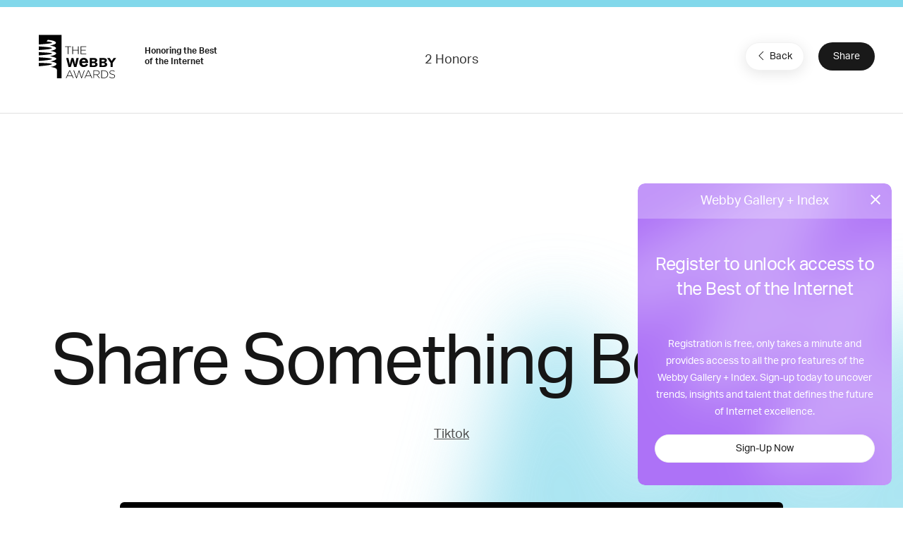

--- FILE ---
content_type: text/html; charset=utf-8
request_url: https://www.google.com/recaptcha/api2/anchor?ar=1&k=6LcC5f8qAAAAAN7E3g2z0N_EoPq3Vri8uXzTmFiO&co=aHR0cHM6Ly93aW5uZXJzLndlYmJ5YXdhcmRzLmNvbTo0NDM.&hl=en&v=PoyoqOPhxBO7pBk68S4YbpHZ&size=invisible&anchor-ms=20000&execute-ms=30000&cb=a45o1sdiachg
body_size: 48915
content:
<!DOCTYPE HTML><html dir="ltr" lang="en"><head><meta http-equiv="Content-Type" content="text/html; charset=UTF-8">
<meta http-equiv="X-UA-Compatible" content="IE=edge">
<title>reCAPTCHA</title>
<style type="text/css">
/* cyrillic-ext */
@font-face {
  font-family: 'Roboto';
  font-style: normal;
  font-weight: 400;
  font-stretch: 100%;
  src: url(//fonts.gstatic.com/s/roboto/v48/KFO7CnqEu92Fr1ME7kSn66aGLdTylUAMa3GUBHMdazTgWw.woff2) format('woff2');
  unicode-range: U+0460-052F, U+1C80-1C8A, U+20B4, U+2DE0-2DFF, U+A640-A69F, U+FE2E-FE2F;
}
/* cyrillic */
@font-face {
  font-family: 'Roboto';
  font-style: normal;
  font-weight: 400;
  font-stretch: 100%;
  src: url(//fonts.gstatic.com/s/roboto/v48/KFO7CnqEu92Fr1ME7kSn66aGLdTylUAMa3iUBHMdazTgWw.woff2) format('woff2');
  unicode-range: U+0301, U+0400-045F, U+0490-0491, U+04B0-04B1, U+2116;
}
/* greek-ext */
@font-face {
  font-family: 'Roboto';
  font-style: normal;
  font-weight: 400;
  font-stretch: 100%;
  src: url(//fonts.gstatic.com/s/roboto/v48/KFO7CnqEu92Fr1ME7kSn66aGLdTylUAMa3CUBHMdazTgWw.woff2) format('woff2');
  unicode-range: U+1F00-1FFF;
}
/* greek */
@font-face {
  font-family: 'Roboto';
  font-style: normal;
  font-weight: 400;
  font-stretch: 100%;
  src: url(//fonts.gstatic.com/s/roboto/v48/KFO7CnqEu92Fr1ME7kSn66aGLdTylUAMa3-UBHMdazTgWw.woff2) format('woff2');
  unicode-range: U+0370-0377, U+037A-037F, U+0384-038A, U+038C, U+038E-03A1, U+03A3-03FF;
}
/* math */
@font-face {
  font-family: 'Roboto';
  font-style: normal;
  font-weight: 400;
  font-stretch: 100%;
  src: url(//fonts.gstatic.com/s/roboto/v48/KFO7CnqEu92Fr1ME7kSn66aGLdTylUAMawCUBHMdazTgWw.woff2) format('woff2');
  unicode-range: U+0302-0303, U+0305, U+0307-0308, U+0310, U+0312, U+0315, U+031A, U+0326-0327, U+032C, U+032F-0330, U+0332-0333, U+0338, U+033A, U+0346, U+034D, U+0391-03A1, U+03A3-03A9, U+03B1-03C9, U+03D1, U+03D5-03D6, U+03F0-03F1, U+03F4-03F5, U+2016-2017, U+2034-2038, U+203C, U+2040, U+2043, U+2047, U+2050, U+2057, U+205F, U+2070-2071, U+2074-208E, U+2090-209C, U+20D0-20DC, U+20E1, U+20E5-20EF, U+2100-2112, U+2114-2115, U+2117-2121, U+2123-214F, U+2190, U+2192, U+2194-21AE, U+21B0-21E5, U+21F1-21F2, U+21F4-2211, U+2213-2214, U+2216-22FF, U+2308-230B, U+2310, U+2319, U+231C-2321, U+2336-237A, U+237C, U+2395, U+239B-23B7, U+23D0, U+23DC-23E1, U+2474-2475, U+25AF, U+25B3, U+25B7, U+25BD, U+25C1, U+25CA, U+25CC, U+25FB, U+266D-266F, U+27C0-27FF, U+2900-2AFF, U+2B0E-2B11, U+2B30-2B4C, U+2BFE, U+3030, U+FF5B, U+FF5D, U+1D400-1D7FF, U+1EE00-1EEFF;
}
/* symbols */
@font-face {
  font-family: 'Roboto';
  font-style: normal;
  font-weight: 400;
  font-stretch: 100%;
  src: url(//fonts.gstatic.com/s/roboto/v48/KFO7CnqEu92Fr1ME7kSn66aGLdTylUAMaxKUBHMdazTgWw.woff2) format('woff2');
  unicode-range: U+0001-000C, U+000E-001F, U+007F-009F, U+20DD-20E0, U+20E2-20E4, U+2150-218F, U+2190, U+2192, U+2194-2199, U+21AF, U+21E6-21F0, U+21F3, U+2218-2219, U+2299, U+22C4-22C6, U+2300-243F, U+2440-244A, U+2460-24FF, U+25A0-27BF, U+2800-28FF, U+2921-2922, U+2981, U+29BF, U+29EB, U+2B00-2BFF, U+4DC0-4DFF, U+FFF9-FFFB, U+10140-1018E, U+10190-1019C, U+101A0, U+101D0-101FD, U+102E0-102FB, U+10E60-10E7E, U+1D2C0-1D2D3, U+1D2E0-1D37F, U+1F000-1F0FF, U+1F100-1F1AD, U+1F1E6-1F1FF, U+1F30D-1F30F, U+1F315, U+1F31C, U+1F31E, U+1F320-1F32C, U+1F336, U+1F378, U+1F37D, U+1F382, U+1F393-1F39F, U+1F3A7-1F3A8, U+1F3AC-1F3AF, U+1F3C2, U+1F3C4-1F3C6, U+1F3CA-1F3CE, U+1F3D4-1F3E0, U+1F3ED, U+1F3F1-1F3F3, U+1F3F5-1F3F7, U+1F408, U+1F415, U+1F41F, U+1F426, U+1F43F, U+1F441-1F442, U+1F444, U+1F446-1F449, U+1F44C-1F44E, U+1F453, U+1F46A, U+1F47D, U+1F4A3, U+1F4B0, U+1F4B3, U+1F4B9, U+1F4BB, U+1F4BF, U+1F4C8-1F4CB, U+1F4D6, U+1F4DA, U+1F4DF, U+1F4E3-1F4E6, U+1F4EA-1F4ED, U+1F4F7, U+1F4F9-1F4FB, U+1F4FD-1F4FE, U+1F503, U+1F507-1F50B, U+1F50D, U+1F512-1F513, U+1F53E-1F54A, U+1F54F-1F5FA, U+1F610, U+1F650-1F67F, U+1F687, U+1F68D, U+1F691, U+1F694, U+1F698, U+1F6AD, U+1F6B2, U+1F6B9-1F6BA, U+1F6BC, U+1F6C6-1F6CF, U+1F6D3-1F6D7, U+1F6E0-1F6EA, U+1F6F0-1F6F3, U+1F6F7-1F6FC, U+1F700-1F7FF, U+1F800-1F80B, U+1F810-1F847, U+1F850-1F859, U+1F860-1F887, U+1F890-1F8AD, U+1F8B0-1F8BB, U+1F8C0-1F8C1, U+1F900-1F90B, U+1F93B, U+1F946, U+1F984, U+1F996, U+1F9E9, U+1FA00-1FA6F, U+1FA70-1FA7C, U+1FA80-1FA89, U+1FA8F-1FAC6, U+1FACE-1FADC, U+1FADF-1FAE9, U+1FAF0-1FAF8, U+1FB00-1FBFF;
}
/* vietnamese */
@font-face {
  font-family: 'Roboto';
  font-style: normal;
  font-weight: 400;
  font-stretch: 100%;
  src: url(//fonts.gstatic.com/s/roboto/v48/KFO7CnqEu92Fr1ME7kSn66aGLdTylUAMa3OUBHMdazTgWw.woff2) format('woff2');
  unicode-range: U+0102-0103, U+0110-0111, U+0128-0129, U+0168-0169, U+01A0-01A1, U+01AF-01B0, U+0300-0301, U+0303-0304, U+0308-0309, U+0323, U+0329, U+1EA0-1EF9, U+20AB;
}
/* latin-ext */
@font-face {
  font-family: 'Roboto';
  font-style: normal;
  font-weight: 400;
  font-stretch: 100%;
  src: url(//fonts.gstatic.com/s/roboto/v48/KFO7CnqEu92Fr1ME7kSn66aGLdTylUAMa3KUBHMdazTgWw.woff2) format('woff2');
  unicode-range: U+0100-02BA, U+02BD-02C5, U+02C7-02CC, U+02CE-02D7, U+02DD-02FF, U+0304, U+0308, U+0329, U+1D00-1DBF, U+1E00-1E9F, U+1EF2-1EFF, U+2020, U+20A0-20AB, U+20AD-20C0, U+2113, U+2C60-2C7F, U+A720-A7FF;
}
/* latin */
@font-face {
  font-family: 'Roboto';
  font-style: normal;
  font-weight: 400;
  font-stretch: 100%;
  src: url(//fonts.gstatic.com/s/roboto/v48/KFO7CnqEu92Fr1ME7kSn66aGLdTylUAMa3yUBHMdazQ.woff2) format('woff2');
  unicode-range: U+0000-00FF, U+0131, U+0152-0153, U+02BB-02BC, U+02C6, U+02DA, U+02DC, U+0304, U+0308, U+0329, U+2000-206F, U+20AC, U+2122, U+2191, U+2193, U+2212, U+2215, U+FEFF, U+FFFD;
}
/* cyrillic-ext */
@font-face {
  font-family: 'Roboto';
  font-style: normal;
  font-weight: 500;
  font-stretch: 100%;
  src: url(//fonts.gstatic.com/s/roboto/v48/KFO7CnqEu92Fr1ME7kSn66aGLdTylUAMa3GUBHMdazTgWw.woff2) format('woff2');
  unicode-range: U+0460-052F, U+1C80-1C8A, U+20B4, U+2DE0-2DFF, U+A640-A69F, U+FE2E-FE2F;
}
/* cyrillic */
@font-face {
  font-family: 'Roboto';
  font-style: normal;
  font-weight: 500;
  font-stretch: 100%;
  src: url(//fonts.gstatic.com/s/roboto/v48/KFO7CnqEu92Fr1ME7kSn66aGLdTylUAMa3iUBHMdazTgWw.woff2) format('woff2');
  unicode-range: U+0301, U+0400-045F, U+0490-0491, U+04B0-04B1, U+2116;
}
/* greek-ext */
@font-face {
  font-family: 'Roboto';
  font-style: normal;
  font-weight: 500;
  font-stretch: 100%;
  src: url(//fonts.gstatic.com/s/roboto/v48/KFO7CnqEu92Fr1ME7kSn66aGLdTylUAMa3CUBHMdazTgWw.woff2) format('woff2');
  unicode-range: U+1F00-1FFF;
}
/* greek */
@font-face {
  font-family: 'Roboto';
  font-style: normal;
  font-weight: 500;
  font-stretch: 100%;
  src: url(//fonts.gstatic.com/s/roboto/v48/KFO7CnqEu92Fr1ME7kSn66aGLdTylUAMa3-UBHMdazTgWw.woff2) format('woff2');
  unicode-range: U+0370-0377, U+037A-037F, U+0384-038A, U+038C, U+038E-03A1, U+03A3-03FF;
}
/* math */
@font-face {
  font-family: 'Roboto';
  font-style: normal;
  font-weight: 500;
  font-stretch: 100%;
  src: url(//fonts.gstatic.com/s/roboto/v48/KFO7CnqEu92Fr1ME7kSn66aGLdTylUAMawCUBHMdazTgWw.woff2) format('woff2');
  unicode-range: U+0302-0303, U+0305, U+0307-0308, U+0310, U+0312, U+0315, U+031A, U+0326-0327, U+032C, U+032F-0330, U+0332-0333, U+0338, U+033A, U+0346, U+034D, U+0391-03A1, U+03A3-03A9, U+03B1-03C9, U+03D1, U+03D5-03D6, U+03F0-03F1, U+03F4-03F5, U+2016-2017, U+2034-2038, U+203C, U+2040, U+2043, U+2047, U+2050, U+2057, U+205F, U+2070-2071, U+2074-208E, U+2090-209C, U+20D0-20DC, U+20E1, U+20E5-20EF, U+2100-2112, U+2114-2115, U+2117-2121, U+2123-214F, U+2190, U+2192, U+2194-21AE, U+21B0-21E5, U+21F1-21F2, U+21F4-2211, U+2213-2214, U+2216-22FF, U+2308-230B, U+2310, U+2319, U+231C-2321, U+2336-237A, U+237C, U+2395, U+239B-23B7, U+23D0, U+23DC-23E1, U+2474-2475, U+25AF, U+25B3, U+25B7, U+25BD, U+25C1, U+25CA, U+25CC, U+25FB, U+266D-266F, U+27C0-27FF, U+2900-2AFF, U+2B0E-2B11, U+2B30-2B4C, U+2BFE, U+3030, U+FF5B, U+FF5D, U+1D400-1D7FF, U+1EE00-1EEFF;
}
/* symbols */
@font-face {
  font-family: 'Roboto';
  font-style: normal;
  font-weight: 500;
  font-stretch: 100%;
  src: url(//fonts.gstatic.com/s/roboto/v48/KFO7CnqEu92Fr1ME7kSn66aGLdTylUAMaxKUBHMdazTgWw.woff2) format('woff2');
  unicode-range: U+0001-000C, U+000E-001F, U+007F-009F, U+20DD-20E0, U+20E2-20E4, U+2150-218F, U+2190, U+2192, U+2194-2199, U+21AF, U+21E6-21F0, U+21F3, U+2218-2219, U+2299, U+22C4-22C6, U+2300-243F, U+2440-244A, U+2460-24FF, U+25A0-27BF, U+2800-28FF, U+2921-2922, U+2981, U+29BF, U+29EB, U+2B00-2BFF, U+4DC0-4DFF, U+FFF9-FFFB, U+10140-1018E, U+10190-1019C, U+101A0, U+101D0-101FD, U+102E0-102FB, U+10E60-10E7E, U+1D2C0-1D2D3, U+1D2E0-1D37F, U+1F000-1F0FF, U+1F100-1F1AD, U+1F1E6-1F1FF, U+1F30D-1F30F, U+1F315, U+1F31C, U+1F31E, U+1F320-1F32C, U+1F336, U+1F378, U+1F37D, U+1F382, U+1F393-1F39F, U+1F3A7-1F3A8, U+1F3AC-1F3AF, U+1F3C2, U+1F3C4-1F3C6, U+1F3CA-1F3CE, U+1F3D4-1F3E0, U+1F3ED, U+1F3F1-1F3F3, U+1F3F5-1F3F7, U+1F408, U+1F415, U+1F41F, U+1F426, U+1F43F, U+1F441-1F442, U+1F444, U+1F446-1F449, U+1F44C-1F44E, U+1F453, U+1F46A, U+1F47D, U+1F4A3, U+1F4B0, U+1F4B3, U+1F4B9, U+1F4BB, U+1F4BF, U+1F4C8-1F4CB, U+1F4D6, U+1F4DA, U+1F4DF, U+1F4E3-1F4E6, U+1F4EA-1F4ED, U+1F4F7, U+1F4F9-1F4FB, U+1F4FD-1F4FE, U+1F503, U+1F507-1F50B, U+1F50D, U+1F512-1F513, U+1F53E-1F54A, U+1F54F-1F5FA, U+1F610, U+1F650-1F67F, U+1F687, U+1F68D, U+1F691, U+1F694, U+1F698, U+1F6AD, U+1F6B2, U+1F6B9-1F6BA, U+1F6BC, U+1F6C6-1F6CF, U+1F6D3-1F6D7, U+1F6E0-1F6EA, U+1F6F0-1F6F3, U+1F6F7-1F6FC, U+1F700-1F7FF, U+1F800-1F80B, U+1F810-1F847, U+1F850-1F859, U+1F860-1F887, U+1F890-1F8AD, U+1F8B0-1F8BB, U+1F8C0-1F8C1, U+1F900-1F90B, U+1F93B, U+1F946, U+1F984, U+1F996, U+1F9E9, U+1FA00-1FA6F, U+1FA70-1FA7C, U+1FA80-1FA89, U+1FA8F-1FAC6, U+1FACE-1FADC, U+1FADF-1FAE9, U+1FAF0-1FAF8, U+1FB00-1FBFF;
}
/* vietnamese */
@font-face {
  font-family: 'Roboto';
  font-style: normal;
  font-weight: 500;
  font-stretch: 100%;
  src: url(//fonts.gstatic.com/s/roboto/v48/KFO7CnqEu92Fr1ME7kSn66aGLdTylUAMa3OUBHMdazTgWw.woff2) format('woff2');
  unicode-range: U+0102-0103, U+0110-0111, U+0128-0129, U+0168-0169, U+01A0-01A1, U+01AF-01B0, U+0300-0301, U+0303-0304, U+0308-0309, U+0323, U+0329, U+1EA0-1EF9, U+20AB;
}
/* latin-ext */
@font-face {
  font-family: 'Roboto';
  font-style: normal;
  font-weight: 500;
  font-stretch: 100%;
  src: url(//fonts.gstatic.com/s/roboto/v48/KFO7CnqEu92Fr1ME7kSn66aGLdTylUAMa3KUBHMdazTgWw.woff2) format('woff2');
  unicode-range: U+0100-02BA, U+02BD-02C5, U+02C7-02CC, U+02CE-02D7, U+02DD-02FF, U+0304, U+0308, U+0329, U+1D00-1DBF, U+1E00-1E9F, U+1EF2-1EFF, U+2020, U+20A0-20AB, U+20AD-20C0, U+2113, U+2C60-2C7F, U+A720-A7FF;
}
/* latin */
@font-face {
  font-family: 'Roboto';
  font-style: normal;
  font-weight: 500;
  font-stretch: 100%;
  src: url(//fonts.gstatic.com/s/roboto/v48/KFO7CnqEu92Fr1ME7kSn66aGLdTylUAMa3yUBHMdazQ.woff2) format('woff2');
  unicode-range: U+0000-00FF, U+0131, U+0152-0153, U+02BB-02BC, U+02C6, U+02DA, U+02DC, U+0304, U+0308, U+0329, U+2000-206F, U+20AC, U+2122, U+2191, U+2193, U+2212, U+2215, U+FEFF, U+FFFD;
}
/* cyrillic-ext */
@font-face {
  font-family: 'Roboto';
  font-style: normal;
  font-weight: 900;
  font-stretch: 100%;
  src: url(//fonts.gstatic.com/s/roboto/v48/KFO7CnqEu92Fr1ME7kSn66aGLdTylUAMa3GUBHMdazTgWw.woff2) format('woff2');
  unicode-range: U+0460-052F, U+1C80-1C8A, U+20B4, U+2DE0-2DFF, U+A640-A69F, U+FE2E-FE2F;
}
/* cyrillic */
@font-face {
  font-family: 'Roboto';
  font-style: normal;
  font-weight: 900;
  font-stretch: 100%;
  src: url(//fonts.gstatic.com/s/roboto/v48/KFO7CnqEu92Fr1ME7kSn66aGLdTylUAMa3iUBHMdazTgWw.woff2) format('woff2');
  unicode-range: U+0301, U+0400-045F, U+0490-0491, U+04B0-04B1, U+2116;
}
/* greek-ext */
@font-face {
  font-family: 'Roboto';
  font-style: normal;
  font-weight: 900;
  font-stretch: 100%;
  src: url(//fonts.gstatic.com/s/roboto/v48/KFO7CnqEu92Fr1ME7kSn66aGLdTylUAMa3CUBHMdazTgWw.woff2) format('woff2');
  unicode-range: U+1F00-1FFF;
}
/* greek */
@font-face {
  font-family: 'Roboto';
  font-style: normal;
  font-weight: 900;
  font-stretch: 100%;
  src: url(//fonts.gstatic.com/s/roboto/v48/KFO7CnqEu92Fr1ME7kSn66aGLdTylUAMa3-UBHMdazTgWw.woff2) format('woff2');
  unicode-range: U+0370-0377, U+037A-037F, U+0384-038A, U+038C, U+038E-03A1, U+03A3-03FF;
}
/* math */
@font-face {
  font-family: 'Roboto';
  font-style: normal;
  font-weight: 900;
  font-stretch: 100%;
  src: url(//fonts.gstatic.com/s/roboto/v48/KFO7CnqEu92Fr1ME7kSn66aGLdTylUAMawCUBHMdazTgWw.woff2) format('woff2');
  unicode-range: U+0302-0303, U+0305, U+0307-0308, U+0310, U+0312, U+0315, U+031A, U+0326-0327, U+032C, U+032F-0330, U+0332-0333, U+0338, U+033A, U+0346, U+034D, U+0391-03A1, U+03A3-03A9, U+03B1-03C9, U+03D1, U+03D5-03D6, U+03F0-03F1, U+03F4-03F5, U+2016-2017, U+2034-2038, U+203C, U+2040, U+2043, U+2047, U+2050, U+2057, U+205F, U+2070-2071, U+2074-208E, U+2090-209C, U+20D0-20DC, U+20E1, U+20E5-20EF, U+2100-2112, U+2114-2115, U+2117-2121, U+2123-214F, U+2190, U+2192, U+2194-21AE, U+21B0-21E5, U+21F1-21F2, U+21F4-2211, U+2213-2214, U+2216-22FF, U+2308-230B, U+2310, U+2319, U+231C-2321, U+2336-237A, U+237C, U+2395, U+239B-23B7, U+23D0, U+23DC-23E1, U+2474-2475, U+25AF, U+25B3, U+25B7, U+25BD, U+25C1, U+25CA, U+25CC, U+25FB, U+266D-266F, U+27C0-27FF, U+2900-2AFF, U+2B0E-2B11, U+2B30-2B4C, U+2BFE, U+3030, U+FF5B, U+FF5D, U+1D400-1D7FF, U+1EE00-1EEFF;
}
/* symbols */
@font-face {
  font-family: 'Roboto';
  font-style: normal;
  font-weight: 900;
  font-stretch: 100%;
  src: url(//fonts.gstatic.com/s/roboto/v48/KFO7CnqEu92Fr1ME7kSn66aGLdTylUAMaxKUBHMdazTgWw.woff2) format('woff2');
  unicode-range: U+0001-000C, U+000E-001F, U+007F-009F, U+20DD-20E0, U+20E2-20E4, U+2150-218F, U+2190, U+2192, U+2194-2199, U+21AF, U+21E6-21F0, U+21F3, U+2218-2219, U+2299, U+22C4-22C6, U+2300-243F, U+2440-244A, U+2460-24FF, U+25A0-27BF, U+2800-28FF, U+2921-2922, U+2981, U+29BF, U+29EB, U+2B00-2BFF, U+4DC0-4DFF, U+FFF9-FFFB, U+10140-1018E, U+10190-1019C, U+101A0, U+101D0-101FD, U+102E0-102FB, U+10E60-10E7E, U+1D2C0-1D2D3, U+1D2E0-1D37F, U+1F000-1F0FF, U+1F100-1F1AD, U+1F1E6-1F1FF, U+1F30D-1F30F, U+1F315, U+1F31C, U+1F31E, U+1F320-1F32C, U+1F336, U+1F378, U+1F37D, U+1F382, U+1F393-1F39F, U+1F3A7-1F3A8, U+1F3AC-1F3AF, U+1F3C2, U+1F3C4-1F3C6, U+1F3CA-1F3CE, U+1F3D4-1F3E0, U+1F3ED, U+1F3F1-1F3F3, U+1F3F5-1F3F7, U+1F408, U+1F415, U+1F41F, U+1F426, U+1F43F, U+1F441-1F442, U+1F444, U+1F446-1F449, U+1F44C-1F44E, U+1F453, U+1F46A, U+1F47D, U+1F4A3, U+1F4B0, U+1F4B3, U+1F4B9, U+1F4BB, U+1F4BF, U+1F4C8-1F4CB, U+1F4D6, U+1F4DA, U+1F4DF, U+1F4E3-1F4E6, U+1F4EA-1F4ED, U+1F4F7, U+1F4F9-1F4FB, U+1F4FD-1F4FE, U+1F503, U+1F507-1F50B, U+1F50D, U+1F512-1F513, U+1F53E-1F54A, U+1F54F-1F5FA, U+1F610, U+1F650-1F67F, U+1F687, U+1F68D, U+1F691, U+1F694, U+1F698, U+1F6AD, U+1F6B2, U+1F6B9-1F6BA, U+1F6BC, U+1F6C6-1F6CF, U+1F6D3-1F6D7, U+1F6E0-1F6EA, U+1F6F0-1F6F3, U+1F6F7-1F6FC, U+1F700-1F7FF, U+1F800-1F80B, U+1F810-1F847, U+1F850-1F859, U+1F860-1F887, U+1F890-1F8AD, U+1F8B0-1F8BB, U+1F8C0-1F8C1, U+1F900-1F90B, U+1F93B, U+1F946, U+1F984, U+1F996, U+1F9E9, U+1FA00-1FA6F, U+1FA70-1FA7C, U+1FA80-1FA89, U+1FA8F-1FAC6, U+1FACE-1FADC, U+1FADF-1FAE9, U+1FAF0-1FAF8, U+1FB00-1FBFF;
}
/* vietnamese */
@font-face {
  font-family: 'Roboto';
  font-style: normal;
  font-weight: 900;
  font-stretch: 100%;
  src: url(//fonts.gstatic.com/s/roboto/v48/KFO7CnqEu92Fr1ME7kSn66aGLdTylUAMa3OUBHMdazTgWw.woff2) format('woff2');
  unicode-range: U+0102-0103, U+0110-0111, U+0128-0129, U+0168-0169, U+01A0-01A1, U+01AF-01B0, U+0300-0301, U+0303-0304, U+0308-0309, U+0323, U+0329, U+1EA0-1EF9, U+20AB;
}
/* latin-ext */
@font-face {
  font-family: 'Roboto';
  font-style: normal;
  font-weight: 900;
  font-stretch: 100%;
  src: url(//fonts.gstatic.com/s/roboto/v48/KFO7CnqEu92Fr1ME7kSn66aGLdTylUAMa3KUBHMdazTgWw.woff2) format('woff2');
  unicode-range: U+0100-02BA, U+02BD-02C5, U+02C7-02CC, U+02CE-02D7, U+02DD-02FF, U+0304, U+0308, U+0329, U+1D00-1DBF, U+1E00-1E9F, U+1EF2-1EFF, U+2020, U+20A0-20AB, U+20AD-20C0, U+2113, U+2C60-2C7F, U+A720-A7FF;
}
/* latin */
@font-face {
  font-family: 'Roboto';
  font-style: normal;
  font-weight: 900;
  font-stretch: 100%;
  src: url(//fonts.gstatic.com/s/roboto/v48/KFO7CnqEu92Fr1ME7kSn66aGLdTylUAMa3yUBHMdazQ.woff2) format('woff2');
  unicode-range: U+0000-00FF, U+0131, U+0152-0153, U+02BB-02BC, U+02C6, U+02DA, U+02DC, U+0304, U+0308, U+0329, U+2000-206F, U+20AC, U+2122, U+2191, U+2193, U+2212, U+2215, U+FEFF, U+FFFD;
}

</style>
<link rel="stylesheet" type="text/css" href="https://www.gstatic.com/recaptcha/releases/PoyoqOPhxBO7pBk68S4YbpHZ/styles__ltr.css">
<script nonce="VZWKTxDpHroP9cIYS_SMxg" type="text/javascript">window['__recaptcha_api'] = 'https://www.google.com/recaptcha/api2/';</script>
<script type="text/javascript" src="https://www.gstatic.com/recaptcha/releases/PoyoqOPhxBO7pBk68S4YbpHZ/recaptcha__en.js" nonce="VZWKTxDpHroP9cIYS_SMxg">
      
    </script></head>
<body><div id="rc-anchor-alert" class="rc-anchor-alert"></div>
<input type="hidden" id="recaptcha-token" value="[base64]">
<script type="text/javascript" nonce="VZWKTxDpHroP9cIYS_SMxg">
      recaptcha.anchor.Main.init("[\x22ainput\x22,[\x22bgdata\x22,\x22\x22,\[base64]/[base64]/[base64]/[base64]/[base64]/[base64]/KGcoTywyNTMsTy5PKSxVRyhPLEMpKTpnKE8sMjUzLEMpLE8pKSxsKSksTykpfSxieT1mdW5jdGlvbihDLE8sdSxsKXtmb3IobD0odT1SKEMpLDApO08+MDtPLS0pbD1sPDw4fFooQyk7ZyhDLHUsbCl9LFVHPWZ1bmN0aW9uKEMsTyl7Qy5pLmxlbmd0aD4xMDQ/[base64]/[base64]/[base64]/[base64]/[base64]/[base64]/[base64]\\u003d\x22,\[base64]\\u003d\x22,\x22woXDm8Kjw6wLN2lddGXCkMKCw7kAZ8O2JGnDtsKrUGjCscO5w4xcVsKJFsK8Y8KOKsKRwrRPwoXCuh4Lwp5Bw6vDkSlUwrzCvkENwrrDokFQFsOfwpNqw6HDnlnCnF8fwrfCicO/w77Ck8Kow6RUJWNmUmfCrAhZb8K7fXLDusKNfydWdcObwqk8NTkwV8OIw57DvxPDhsO1RsOgTMOBMcKHw4xuaSweSyo/Th5nwpfDvVsjACNMw6xmw4YFw47DsS1DQBlON2vCusKrw5xWbAIAPMOswpTDvjLDv8OUFGLDmwdGHQJ7wrzCrjQmwpU3anPCuMO3wqfCvA7CjifDtzENw5TDssKHw5QCw6B6bUbCs8K7w73DssOUWcOID8Oxwp5Bw6Y2bQrDq8K9wo3ChhA+YXjCiMOMTcKkw7JVwr/[base64]/[base64]/YEUsUcK2wpvDoMOyw5kHEiU9woN4XE3CgBTDusOYw5rCh8KzW8KYZhPDlH8Hwoorw5pkwpvCgxjDksOhbwHDnVzDrsKawpvDuhbDt3/CtsO4wqpUKADCiG0swrh/[base64]/CmMKzNC1WwqzCoDrCsWprK8OZc8KOwqzCssK4wprChsOVa37DrcORQyrDgxFSWVhYwrMqwoQfw5HCqcKPwofCmsK/[base64]/DgDPCscOVVMKgw53Ch8KnCsKfP8OrUhPDvsKsSFDDscKXPsOwREvDsMOyQ8OTw5YRXcOew7rCmTdMwoEMVgNNwrXDhlvDv8O/wq3DmMKNGStgw7nDmMOAwojColfDvjBswoNFfcKwR8O6wrHCvcK8wqLChnfCssOKYMK+P8OUwr/DnnxyVnBDbcK+IcKtK8KXwovCusKIw7cOw6hEw7zClw0awqXCnmfDvWTCqHbCjlJ0w5bDqMK0E8Kiw5ZHWRE6wpXCpMO6MU3CvGBRwq0Dw5FnLsK9VE8yY8K8K33DohR/[base64]/DqcOfwqohwrfDvS/DtDdHw5J1aMKDw53CikHDsMK+wrbDkcOzw7UJT8OmwoUlCcKVD8KpRMKow7rDtDBOw7dNamMQDSIXfjXDgcKRNhrDisOaWsOsw7DCrxPDicOxUkEiC8OEUTUbb8OGKynDthEJP8KVwpfCrcOxFG7Dq0PDmMOhwp3Cn8KLVMKuwozCij/CvsOhw4l5wpt6VwvDqAk3woUmwr1gKGhgwprCusKPL8Oof3jDuGMAwqvDo8Olw5zDin5qw4LDv8K4dsKRWT9bRznDr1UdS8KWwo/Dh0gKME5WSyPCvm7DjjIkwoY4CXvCkjbDgWxzB8OOw5TCt1TDsMOFal9Gw4hHc01Vw47DrcOMw5h/wpM/w7VpwrDDkz43TnzCp2cHYcK5N8KzwpvDoBXCoBjCjgwaeMKxwo15LD3CvMOnwrDCrADCrMO9w6vDulZ1LQbDljDDjcKBwoVYw7fCr29fwrrDjFsHw63DoXIcGMK2b8K/KMKwwoJ1w5zDmsOpHlPDpS7DvwnCv0zDl0LDslvClyLCmsKQNMKxE8KhGMKtelbCuW5vwojCsFJwJn8XBhLDrUjCjCfCg8K6Znl2wptcwrp5w5nDisOmVmo+w4nCj8K0wpbDi8KTwp7Ds8O3U0/CtQc8MMKIwovDpk8jwqB/QE/CkAtAw5TCqMOZSznCq8KHZ8O2w6fDmzw+CMOswpTCjBFCPMO0w4sDw4pXw7fDkgnDrB8iPMOFw4I4wrNlwrUUfsKwDhTDlsOow79Ke8O2b8KIKBjDs8KecDccw4wHw5TCgMKoUA/CucOpQ8K2O8KNfcKqTMKZaMKcwojCuRoEwqZkI8Kra8KBw6MCw6NoIMOuYcKZe8O0HcKHw50/Z0nCskbDvcOJwrjDrsONQcKDw7XDtcKhw5VVCcOiAMOPw6McwrpZwoh2wrl/woPDgMOcw7PDsxhYacKxDcKhw6JQwqbCv8KkwoMDWH5UwqbDuRtqA1jDn0AcIcObw4Bkw5XDmhJlw6XCvyDDi8Okw43Cv8KTw7XCpcKTwqBIRMKrDQrChMOnP8K/WsKSwpwKwpPCg3wGw7XDlHFXwpzDk0khIyvDjnrDsMKHwqrDksKvw7l5HDQMw47Co8K5YsKjw5tEwqHClcOsw7jDk8KzHcOQw5vCvnsJw7wAZS0xw5IsQ8KJQDlTw44+wqPCt348w7rChsKCEiE9QAvDvQPCrMO5w6vCvMKGwr4RI0t9wo/Dvj3CksKJRjpRwoLChcKzw5ARKQYFw6LDiXvCgMKewow3ecK1QcOdwo/DoW/CrsOewolDwp84AcOzw58dTcKRw4DCtsK4wojCvHXDvsKdwo5awr4XwqNreMKew4hswrvDiT4nAhrCocOvw709bRc0w7fDiyLCksKAw6MKw7XCsRfDow9/TXLDmVLCoDgpNEbDoyzCk8K6woHCucKTw68oXMO5RcOLwpfDljvCt3PDmTbDmCjDjEHCmcOLw5xIwopWw4p+VifCkcOiwoLDtsK/w7zCuX3DgsKWwqNMP3QNwpg/[base64]/YMOWw64KKh43QcOgAMKxwqhlDMO7DMK0w6lGw7zCgyfCssKfwo/Cv1TDicKyF2HCsMOhT8KuAsKkw6TDkQEvMsKVwr7ChsOcTsOtw7wAw5HCtUsSw6gjMsKZwobCiMKvcsO/[base64]/[base64]/[base64]/CgxLDkBrCmjHDi1gQwoZgwoxuw7PCqg7DmmTCt8OXR1LCg2nDkcKYesKZJCNfEEbDryszwoXCksKRw4jCvcOEwrLDiAPCom/CkVLDjzzCkcKFSsKEw4kbwrhfKkQuwpDDlWoFw4dxAlRewpF0CcKMSRLCulNNwoElZcK+CcK/wrsDwr/DssO3ZcKrIcO1K0IcwqvDpsKCXVtoV8OBwoVrw7jDuSnCtnnDp8KYw5NMJR9Qf3wkwplew60nw6Z6w4FSLj4DPGnCgVgWwqxYwqM3w5XCvsOfw5vDnyvClMK/[base64]/DuQt9YMOqw6HDtcOIwpDDp8OKacK/wonCq8OrwoPDkQxMKsOKUxrClsOhwpJQwr/[base64]/DosKzwrwew7bCr8KGa2fCusKvfQfDpEUZwqEwQ8KjZhZJw7kkw4gpwrDDrBLChgtvw5HDnMKyw4lQV8OFwpbDgMK9wrbDoF/CiCRSY0vCpcOiRAw+wrhXwr9Mw6/[base64]/w7/[base64]/CrsOFTsOWw4PDplHDpzTDisK8e8O9DioEwrPDoMOgw5PDliZkw4HCtsK/w7E2CcKxCMO0OcOGYA51FcO8w4XCjWUUY8OFTUw1WS/[base64]/Cl3bDnsOfw7tyVHp1wr3DvFfCkMOnw74qwqjDhsKjwrHDoBpfO0bCocKSeMKmwqHDscKpw74Uwo3CicKsElzDpsKBQC7CmMKVLA/[base64]/w5PCjcKAJcObQcK/wqDDlMO0wrrDvMOMCA9Xw51owrgrNcOYWsK8bMOTw6UcOsKpIxfCokzDh8KtwrINDGLCjxbDkMKzecOqW8O8EMOMw4JNA8OwdHQhGAzDiG7DtMK7w4VGT2DDuDBMRgR5DiEhYMK9w7jCm8OyDcOLV0BuGlvCt8KwW8OtHsOfwok9fcKvwox/K8Kxw4UHMh8/KUkdeEAZTcObO0rDrFrChQ1Nw4Blwp/Dl8O6SVduw5JYXsKZwpzCocKgwqrCksORw7/DvsOPIMOWw7owwqfCnhfDtcK7McKLfcODfRPDgWNkw5MpX8OcwoHDp1VdwosEYMOiCj7Dl8Okw4NqwqfCgDM0w57CngAiw7rDq2EAwqU8wrpQHEnDkcOpZMO3wpMewoPCj8KKw4LCqlPDjsK0bsOew47DicKbesO6wrTCh1/Dm8OEMkDDuXIiXsO7wpXCicK5cBRFw5QdwoxzJScDfMOSw4bDksKjwrnDr1PCj8OxwokTBhjDv8KxdMKDw53Crxw0wrHDlsOGwosxH8Oiwr1JbsKjJSfCu8OABQfDnWDCtynDjgzDu8OBw6M1wpjDhXNsGBtOw5DCmhHDkxR2Zlg8KcKRd8KwXinDm8KFNDNKRD/DiknDq8O9w7gbwrXDksK9wpAow7sqw4fCrALDssKhQlvCg33CjWkUw4PDncKew7k/bcKiw4DComk/w73CncK5wpwHw4TCsWR2EsOgRj/DkcKzEcO9w4cVwpgYNX/CvMKkIDbCo35AwrE+VsK0worDvD/Dk8K+wqlIw7HDm0Yyw5sNw63Dvw3DonjDv8Orw4fCgDnCrsKLwo3CrMOPwq41w7XDjCMLSR1uwrsVYcO7fsOkOsKWwoEmDAHCliDDvknDvcOWGWPDhcOhwpXDsyIWw4HCr8OBMBDCsSdmQsKUZi/[base64]/wpQyd8KSLHFZwqnCkUVfLAnDrMKzZsO5w4kcwqrCucOIL8OuwpDDsMKRZATDmsKIeMOTw7nDtnR9wpIrwo/Dg8Kzel8kwoTDuWQ3w5rDnRDDmWM6FVvCocKMwqzCjDZdwonDvMK8Anxvw4fDgxctwpXCn1sZw7/CncKISsKRw5V/w7YqXMOuPSjDrcKabcOZSAzDn1ZmD2Z3GVzDuk5nA1jDk8OASXAxw5kFwp8DB3cYGsO2wqjCiE3ChMK7TkLCosOsDlYOwo8MwoQ3dcKmfsKiwq85worDqsO6w4RFwrVSwpkeMxnDh1zCkMKyIkBXw7/DtDPChcKVwqMSL8OXw4HCung3UMKZPkvCgsKbXcOMw5wYw70zw6Mvw4EiHcOEQQc5wpRxw4/ClsOyVU8ew6jCkkhBKcKRw5vChsOdw5MKYW7CnMKmf8OmBDHDpjHDl0vCmcKhEGXDphPDsX3DkMKIw5fCiAcVUW8yb3EdYsKxO8K2w6DCsDjDqnFXwpvCsjp2Y17Dny7DusOnwoTCom02QMOpwpwfw6VWw7/Dk8KWw4xGdcORM3YfwotAwpzCh8KBeSsPNScYw6dpwogtwr3Cr1fChcKrwpcHCsKkwqrDgRLCik7DqMOXWArDlUJWDQrCgcKEaSZ8fh3Cp8KAUBdrFMOfw4J6RcKYwq/[base64]/CsMKBH8KVSsKKE8Ozwq/DnMO5wrUlw7UhwqrDjFbCvyATQGVtw647w7nCu05/C2dtcyVswoMNW0JXAsOlwoXCoSDCsAJQMsOUw4V8w4IBwqbDqsOJwoIcMDTCt8KDVHPCn2BXw5lpwq/CgcKFcsKyw68owpXCiltRL8OOw5vDqkfDpQHDhsKyw6NLwpFMJEtkwoHDjcKnw5XChDdYw7TDo8K+wodKWEdBwpHDnBrCpitQw6TDlyfDgSh3w7LDrzvCiX8hw43CjzHDvcOCc8OWUMKGw7TDpz/CucKMe8OQSy1Ew7DDrjPCocOxwo7ChcKFPMOBw5LDg0F3SsK4w4/[base64]/By9qwqfCrsKkwp/[base64]/Ct8KTw7h6E3t5DMK0DMK/J8ORwr9Aw7zCkMKuw4YVDBk/[base64]/wosiw7NyBgMQw5I5wpUaRMOfCUHDrSnCgAlaw6bCjcKxw5nCjMKPw6PDuSvCkEjDssKtYcKjw4XCt8KqM8KHw7fDkypzwrRTG8KWw4gpwqkww5fCosKXFcO3wplUwqhYdgHDoMOfwqDDvCQawqjDpcKzMMOswqgyw5rDkVzDlMK6w4TCpcKVN0PDsyfDlcOKw6Mywq/[base64]/wpjCqcKHAsKkw4dNwqx/[base64]/[base64]/DnT0ORn0xw5fDsw/DiBvDngHCisOkwrXDp8OpHcKhecO8wpJKWnFaZcK9w6rCp8KcYsOWAXVKA8O/w7Rjw7LDgG5uwozDtMOywpQCwql0w5XCtXXDsnzCoh/[base64]/DmnAveXQKwpDDjMKfKW57w6HCssOXbiIiPcKJNAlsw4EjwpITAcOow6hBwoTCsiHDh8OYI8O0UQU2AR53R8O6wq0YU8OOw6UnwoEaTX0ZwqXCsWF8wpzDhVbDncKlQMKcwqFkOMK8E8O/Q8Kjw7LDkWlHwqvDscO/w4APw5vCjMKIw6LCgHbCtMOUw6gSDDLCksO2fiFoFcKmw6A6w7t0MQlEwrlPwpEVWCDCmVAXPMKxSMOuS8KBw5xEwosCw4/Diml3UTTCr1kUw51WAz0PasKCw6vDnyoWZnLCmkLCsMKDAMOrw7DDu8O1QjggCCBMUUTDoUPCiHbDmi8kw5dhw6h8woddUlgKIcKxZhF6w7NYKy/ClMO0BGbCscOveMKeQsOiwr/Cp8KUw7A8w4FtwrA3dsOta8Ohw6LDscKKwpE4AsK6w59OwqTCncOXMcO3wp5hwrUQQi1tH2YCwo3CtMKXWcKMw7A3w5PCmcKoIcOLw5LCszvCkg/[base64]/CksKHN3LCshVNRRfCnDvDtsO4wovDrDDCsMKlwrTCkEnCimHDn0EHHMOaNmVjQkvDkXwGT01fw6jCucOqU2xIUGTCqsKZwqo5XD8QRzTCq8OfwoTCtsKEw5vCtjvDisOOw57Ck3t4woDCg8OSwpjCrMKrZn3DgMOEwp9hw75iwr/Dp8O5wptbwrR0LiVKCMOJNC7DrDjCqMOFU8OoGcKcw7jDo8K/AsOBw5NcBcOaCWjDqi8pw6ImXMOAcsKMbkU7w44KJMKMTG7DgsKlOQzDg8KDFcOiSUrCpFxqFinCtyLCikJwIMK3d0trw73DqlbCk8OPwoZfw7cnwpDCmcOxw5ZtM2PDusKcwrrCkH7DhMKyTsKbw53Dv3/[base64]/w51LaMOCBlQERXDCqWF6w60OWsKjKcO6aS1yN8ODwp/[base64]/Cj8KFS0pIw5/DvHHDhBDCpVBqw5rDkMKEwq/DhgJPw6o0fcOLJ8O1w7zClcOmTsKtF8OjwovDjMKRB8OnB8OoDcO3wpjCqMKSwp4XwqfDqXw1w6xowpYiw4gdwpPDqDbDrD7DnMOqwrnDg2kNwoDCu8OOBT5/w5XDgGXCji/DgmXDsk4QwoMOwqkmw7AvNwFrGHRnIcO+H8KDwocOwp7Cr3lFExEYw7HCtcO4C8O5WXYEwrzDtcKew5zDhcKuwrwEw6LDjsKpJMOnw67CqMOINVI0w53Dl2fCgBHCi3fClyvCsWvDnnodZ0cawpdJwqXDoVZHwqjCpsOyw4XDuMO7wr04wrskGsOHwrlVNXgNwqZ/JsODwr54w5kwPn0Ew6pdYBfCmMOtPDtywqDCox/DoMK9wp/Cg8OvwrHDg8KrOsKEX8KcwrglNAFGLyHCtMKUTsOOScO3LMKvwoHDnxnCh3jDkVFeMwpzAsKwZyjCrlLDlVHDl8OdLMOTMsOqwrUTTg3DtcO6w4fDgsK2BcKswrMOw4nDhU3CnANDMEN+wq/Dj8O6w7PCgsK2w7I5w5wzEMKZB3zCj8Kaw7wTwqTCqDXCnGIlwpDDuXBLJcK1wrbDsRxvw4ISY8KIwo5Nf3AuSERbZsK0fSA3RsO5w4Mna3ZEw5lMw7HDpcO/VMKpw5XDkzzChcK5DsO9w7IwKsKTwptnwrIOesKbPMOaT3nCg2jDlUDCmMKWZcOJwodYdMKyw4gdTMOpFMOTXnvCjsOBAGLCuC/DrcK6bijCnn8wwqoKwq/[base64]/CjkIeIxHDhHtpPMOuw7HDonkNM8OsG8KcwqXCgXl6LQfCjMKVPDnCpxA/M8Oew6HCnsKYYW3DpnnDm8KMacOyH0LDvMOZPcOhwrjDvRZiwq/Cv8OISsK3ZMOFwoLCtTFNayzDk0fCi0hww6ktw4fCvcKMKsKeZsKQwqMXIkhTwo3CrMK5w6DCn8K4wrZgCEdODMOOdMOcwqF5LAtbwrQkw7bCg8Orwo0DwobDilA8wqTCoEAdw7jDt8ORInPDkcOzwrkTw77DuzTCnXvDiMKDw5BIwpHClU/DvcOpw5ojX8OKc1DDgMKPw5NqF8KAfMKEwo5Zw7IMKcOGwoRLw44ZBgzCgWdOwoFbJCLCm0tlIAHCgBPDg3UIwpNZw4bDk11bS8O3WcOiKBnCo8OwwqXCuUs7wqDDvcOzDsOfOsKFZnc/wofDmsKiN8KXw6gVwqcSwpnDm2TCoGkNX1x2ccONw79WH8O6w7DCrcKEw6lnTQtsw6DDiT/Cg8KQeHdcAGXCvDzDoDoHRA9uw5vDkzZYOsKjG8OtLC3Ck8OKw5DDij/DjcOuBmDDhcKkwpJEw7EhYj53CCnDssO+BsOfc0JlHsOnwrkXwpHDp3DDuFo+wrLCt8ORA8OsKVPDphRYw4Z0wrPDm8KqckbCoHt6KsOuwq/Ds8OAcsOxw6nDuEzDrQ4OdMKJail8XcKLLsOkwpACwo8UwpPCmsKHw43CmnQpw4HCnFQ9e8OowrswEsKiOWMUTsOXw63DlsOqw4/CmlHCp8KowovDm0TDv1/DjAHDicKSAEvDuBTCsxfDtAFHwoJtwoNKwo3DlBo/wpvDonAOw5rCpknCiWXDhxLDmMKSw6oNw4rDlMKPLE/CqF7DjzlnUSXCvcOvw6vCnMOuMcOew5UXwp3DrwYFw6fCvGdtasKiw5fCpsKHR8KRwoA8w5/[base64]/[base64]/w5/DgmrCpcKHwqdnwoRaYcKcw5LDksODw4hyw57DrsKfwqLCgALCuT/CkDXCgcKKw7bDiBnClsOxwp/[base64]/DqcKWS8OywpwpVsObwrnCnRbDvMOdG8Kawp0rw6/Clis9QhvCjMKrN0ltQsORATtpHDvDiDzDhsOww7DDqgwuHTwSNz3Cm8OcTsKxfys1wpJTG8OJw6t3N8OnGsOmwrlDA0lLwq3DtsO5aR7DncKZw5Vow6rDucOrw6PDv2XDs8Ouwq0cF8K/RQDCoMOlw4PCkEZ/[base64]/[base64]/DgsKCH8Knw5rCr8OaPHxTZMK+w77Do8KMwq7CkMKNOX3CpMOzw5nCrFbDtAHDui4ReS/[base64]/Ds0rDtRMxe8KFXMK5VCAQw7XDljdWZcOOw6Vmwq90wpBDwrUQw5TDh8OHdcKKU8O/[base64]/DnUtawr0wWFbCr3vCoVUILsKWw4LDnsK6ID7Djkt4w7nDt8OnwoxSNWnDm8KpQ8KFOcOswqo7BRHCqMKrXx7Dv8KODlVZVcOow5jChDDCsMKOw5PCqijCgAcYwo3DmcKVVMKnw73CvMKAw5/[base64]/[base64]/DpEzDlhTCicOjwrTCnkbCscOra8K7w6HCq05rHsOvwqY8ScOebmliesK2w64Lwop3w6TDmVkuwpzDkFwBZ2ULEsK3HXM+S0LDnwUPSEp/ZzJUYmbDgBTCrVLDnxrDpcOjLjLDqnrDpVZPw5LDhl0CwoEpw67Du1/DlnxvfkzCoEkuwoTDm2XDpsOeam7Du0h3wrdjPFTCpsK2w5h/[base64]/[base64]/Dj3LCmsKXLFwdbk3Co0TCjkRRDChYw5LCvcOQwojDnMK8A8OYKTszwoVZw5tFw47DrsKgw7tyFcK5T3YnKMObwrFswq0LWlhFw4sHC8Olw6RZw6PCncKkw5xowrXCs8OAesOUEcK2XcK/w4jDh8OKw6I+aBFfRE0DIsOAw4HDoMOzwoHCp8Oqw459wrkKMVUNa2jCgSdiw44BE8Oww4DCqijDhcKDcyHClsKPwpPCmMKQAcO3w6fCsMOpwqjCmhPCgm4Zw5zDjcOOwqJgw6kIw5rDqMOgw4RkDsK/[base64]/w7zDsUvCqxvCksOaw5vClsOmdlzDrS/CkCF2w7I7w4ZCETwkwrHDo8K6A3FqXsOow7A1HGImwoZ/KTHCqX5rXMOQw5Yyw6YGeMOEaMKrQxMqw7XCmgZQAFc7WcOfw5YcccOMw4nCuF4hw7/CgsOqwo9Sw4tnwqHDm8KRwrPCq8OqDETDusKSwq1kwrNKwqZjwqQDYsKWY8Orw4IKw5YfNh/[base64]/DpcO6PcOCdwZ/wrHDlFXDjMO2IyPCjsKZVWoNw4XDmWXDuEzDrnkkw4dswp9bw4JlwqXCvAPCvCvDqi97w7oiw4gCw4zChMK3wqrCnsOyOFjDusO8ZS4cw7J1wrlgwqhaw6VWP39dwpbCkcOIw6LClsK8wpZicE5EwrFCcX/Cu8O5wrPCj8K+wrkjw5UJXAoRVzprXFxIwp9RwpTCgsKawpfCrhDDiMKQw5rDhF1Bwolswo1Ww6vDjjjDr8Kyw7/CtsOMw7jDoiE7FsO5ZsKbw78KJMOmwp3CiMKRMMOEF8Ktw7vDhyQFw61Rw6zDucKxA8OHLUrDmMOwwpBJw4LDusO/[base64]/wpjDjMKQQlXCp8K3GcO9SsO3woDDl0sLcy0EwpnDisOfwo9iw4/DkVbCkVLDhEU5wovCtGfDkRnChV4kw7c/DUxzw7DDrzTCpcOXw7zCuQPDiMOJLcOzHMKiw5QZfnohw7hlwrJtTzPCp0TDlmzDuAnCnBbCrsKdIMOOw7kCwrDDth3DkMOjwqouwr/[base64]/wovDosK6w4LCjmfDgzEkwo/[base64]/K2oLJXrCh2HDuMOaw6tGwoI/N8KzwoTDhMO8w68bwqZsw65Ew7FJwqp+VsO2WcKrUMOYfcKxwoQ+EsOoDcKJwqfDiz3CssOQB3bDq8OEw4Zjw4FOREtqfwLDqkZ1wrrCicOPQ10LwpXCuCfDqi4xasKPQW9eYCc8K8KkP2t0PsKfAMOZQF/[base64]/CjMKaOsKnw5HCpcKpGVAAbgNKO8OlbFfDgMOQMWDCnWEYVMKdw6vDi8Oaw7hvYMKmC8KawroRw7ZiVCnCoMK3w7XCg8KxUysNw7Iww5zCsMKyV8KOP8ODfsKdYsK9F1pTwpM/eSQ/FB7DkF8/w7zDjidswrFiSCFoasKdJMKowo9yN8OpJEYkwqogaMO3w60nasO3w7lWw482JCbDrMKkw55cN8O+w5pzQsOxawvCmw/[base64]/CoydLwpHCgsOhwpvCkCDCm2sRccKrZsK0BMOlZcK1Ak7CjC8zORMWS3nClDtJwpbDgcOMQMKqw7wFZ8OGMMKCDMKeDG9tWTFKNC7DtmcDwqFuw7bDgVVResKtw5LDi8O/MMKew6llA2IYMcOnwrHCmh/DujPCk8K2Zktvw74TwpZZeMKycm/[base64]/CpBDCt8KawrrDrxUhdMKwwrzDnw5/Y8Olw4TCsMKYw7TDt1XCoENDdcOnIMKBAMKhw4LDusKTFhhWwr7DlsOhem4MNMKRPh3Co38Dwo9dXg0ydcOoWBnDjFnCmsORCcOeWQ/ChEc3TMKzcsKVwozCsUFLIcOMwp3Ci8KFw7rDlGVKw71iKcONw7YXHEnDhQ51Mz1Fw6YuwoEGI8O2BT5/U8KXLm/[base64]/T8Oow7fDpy/Cn0JaUG3DvT/DqsK5R8KRbBJZw6QseBnCvXJmwqMow7vCtMKUH1zCm3fDq8K9U8KqPcOgw4EdecOWesKNKH7CuTBLCMKRwpnCsTNLw7jDscOxK8KtVMKpQndjw5wvw4Z7w7dYfXYDJkbCgwTDj8OhIh4Lw4rDr8OPwqjCsjx/w6IVw5TDjzzDigAlwqfCucOjI8K6McKzw4U3VcKvwp1OwpjCtMKxMUYnUcKpHcK8w4LCklk8w79rw6vCum7DnXQxV8KnwqIwwo82XgbDucOlDWnDu3hUPMKDCGfDgXzCqmDDoApTIsKdKMKrw5fDicK6w4fDgMK1R8KGwrHCjULDn0LCkS0iw6NRw4B4w4ooIsKSw6/Di8OMAMOpwpPChy3DrsKJccOdwpjCucOzw4PCpMKFw6VJw40Tw55lXBzCnRPChk0IX8OXd8KGZMO/w7jDlBh6w7dZfUjCuRobw48BDgbDjcOZwoDDvcKtwr/Dng4fw4LCksOUGsOsw71Ew445LMOgw51PG8K4w57DnnTCi8OQw7/CuAgSEMOPwoFSETfDhsK1LmXDhMOfNANyfBrDjg7CqxU3w6tZWsKGVcKdw4/CmcK0XETDusOawq7Du8Kyw4Z4w7RVc8KNwofCuMKFw4rDumnCpMKPC1htaV3DlsOmwqAMBSAawoHDsF5ea8KFw4E1ZMKLbEjDrjHCqGvCg21LDxrDg8K1wrVmJ8KhIQrCncOhC1VPw43Di8KkwojCnzzCgVEPwp0WZMOgMsOiXWQJwpnDtSvDvsO3EH/[base64]/[base64]/CujrDk8K1wpNdCBzDoC01wo94DMOww6Ubw7Fibm7DkMOWUcO3wrwdchU6w4nCqcOPGA/CgMOZw5rDglXDlcOkB2UcwqBlw51MQsONw7F5cGzDngFywqxcZ8KlTSnCnxvCrmrCqkRfX8KpPsKGLMOOLMO3NsO6w4kuem1yH2HDuMOaV2nDp8OBwofCoyDCi8OZwrxOfl/CsWXCgX4jwpQGK8OSY8OywpRMamZHYcOdwr9+AsKwWB3DmDzDnRU5PDo/f8KZwoJ/Y8KAw6VCwqpNw5nCh0prwqJTRwHDpcKwasKUKFrDozdtK0nDqUPDnMO6ecO7GhQvSVjDlcOkwpPDrw/ChRJowqrCoQ/DjMKUw7TDm8KCGMKYw6TDtsK+UCIUMcK/w77CoFhuw5vDn17DicKnNgPDjnFHf1kaw73Cqn3Dn8Kxwr/DhEB8w5J7w7tww7Q0clzCkxHDicKBwpzDhcKNGcO5clg9PS7DusONRx/DmFsWw5nCsXFUwooWGEVFegB6woXCjsObCRogwofCrH5pw5EAwr7Ct8OdZDXDnsKzwp/Chn3DkgAEw4bCksKbVcKQwpfCj8O0wo5fwphbJsOHFsKgIsOFwprChsK2w7/Dnm3DuzPDtcOFTcK0w6jCisKoUMOgwocUQT3Ckk/DinRPwqTCuRdMworDgcOhEcO4PcOlJyHDq0rCnsOwF8Obw5BMw5TCtcK2wqXDqxRoCcOPDFTCoV/CuWXCqUbDjGAhwpc9GsKOw67DnsKuwopkZEPCm0lWBmHDqcOnYcK2KDdMw7sXXcO4U8Ovwo3CjsObIyHDqsKrwqTDnyQwwr/[base64]/CrsKpwpxSVcKbwpUmYMKww6d6wpfCiyB+PMKKwqHCq8OQw59aw63DjTPDuEItNT0oWHTDhsKkw7dCXR0Ww7rDjcKBw7PCoWPCgcKibWN7wpTDgWELFsKtw67DmcOVeMOQP8Ovwr7CoV8OFVnDizjDncKOwqPDk2fDj8OUMCbDj8Kbw4w1BH/Ck0HCtCHDtijDvHIiw4fCjm9haGQDZsKvYCIzYX3CuMKoSXoWbMOBFMONwoQDw6sQYMK+YH0WwoPCt8KjHybDrMKYBcKww7Z1wpscfy9zwobCsxnDlkBtw7p/[base64]/DpsKGw5TCnHLCmFvDoFUEwrbDjCdQwqbDjiAiZMOwG0YLN8KtecOUBCzDqMKQNsOOwrLDusKCIhxrwpJOcTFJw7pHw4rDk8OCw7nDqj3CvcKRw6cNEMOvVR/Dn8OBSnciwrPCnX3DucKvJcKTB0A2KWPDncOEw4HDnW7Cvw/Dv8O5wpsWAMO9wrrChxvCkggWw592McK4w6bCisKLw7bCucOtRCrDuMOeNS3Cvht8OMK8w4cHBW5/[base64]/UcKNwpbDvMK8IsK+dsOrLhjDrMK7w7PCiRZ8wpXDosKwMMKbwo0WCMOow7PCtj58FwURw6ofbn/[base64]/JcKowoobwrPClwl2QR4aAMKLw5PDjMOiwp3CgMOlM2kcX2ZZWMKNw4gWw5sQwqLCo8O3w4TChxJvw756w4XCl8Oiw7rDk8KZBiBiwq0QS0IcwpDDthtFwp5twpnDlcKJwq8UJUloNcOFwrBRw4EdWjJTc8O/w7EZPVQEfVLCqTzDiBwJw57DmXXDvcK1ejpAbMOpwqPDtTvDplkCOEfDrcOww41LwrZyPsOlw5DDsMKdw7HDlcKZwqnCj8KbDMOnw4rCowfCqsKmwocpQ8O1FRdLwrPCtMO0w5XCnwnDuWNXw7DCpFABw4gew4bCmsO8FxHChsOtw7B/wrXCo2k+cxbCuG3DjsOpw5/CvsK9McKKw7IzAcKdw6vDksOpWB/ClUvCt1wJwrDDpy3Dp8KECC0cel3CjsKBQMKgdFvChyrCg8K2w4MIwprCqRHDnk11w6PDiiPCpXLDosOdUMK6woHDnUM0H17Dii0xJMOQbMOsbEZsLWnDpgk/[base64]/NMKfwpIbF8OhXcKhw5sVYcOyw5TDpsKiSGQhw6l+CMOtwrpHw4wlw6jDnwPDgVHCpsKNw6HCl8KJwo7CpnjClcKLw7HCjMOoa8OJSmkeF0dpKwfDkHEPw57CjGDCjcOYfAwtdsKsUAvCphLClmHDmsOqN8KEaBvDrcKwVi/Cg8OeesOCa13CjH3DqhvCshxnbcOmwoZ7w6TCu8KWw4XChF7CsE11TQx4HlV3T8KFDhh1w6/Dt8KODiQTNcO2Ln5dwqvDt8KewqBow4rDpl3DuD7CkMKoHX/Duk8pC1hiJFcowoUww5HCsFDCjMOHwojCjmghwqHCpkEnw5bCtBU+ZCjDqWXCu8KFw5Asw5zCnsK/w7fDvMK3w7VkXQARPcKTFVI3w5/CvsORLsOxCMO5NsKMw43CgAQhKcOgUMO6wolKw4rDkR7DhQ7DtsKOw4TCh0twKMKNHWoqLUbCo8OcwqBMw73ChMKqBnHClxIRE8OXw7hUw4Iiw7V9wqfDocOFdFHDisO8wq/CiGbCpMKcasO4wp9/w77DnlXCuMOLK8KfZk5GEsODwqjDm0lsbMK1fMKPwolJRcO6CD0TCcOUDcO1w47DoDlud2cWw7XDocKTbl/CiMKGw5zDqkfConnDjQLCiz80wrfCiMKVw5zCsCc/[base64]/w5xFwrszWsOjJcKETisYD8ODTXQ0w71QP8OGw6XDjnASSsOTYsOnecKLw5IZwoY6wq7Dq8Ozw4TDuTgPRzbCgMK5w5guw4IgAjzDmRzDqsOPEQXDoMKAwpbCo8K8wq/[base64]/[base64]/[base64]/[base64]\x22],null,[\x22conf\x22,null,\x226LcC5f8qAAAAAN7E3g2z0N_EoPq3Vri8uXzTmFiO\x22,0,null,null,null,1,[21,125,63,73,95,87,41,43,42,83,102,105,109,121],[1017145,188],0,null,null,null,null,0,null,0,null,700,1,null,0,\[base64]/76lBhnEnQkZnOKMAhk\\u003d\x22,0,0,null,null,1,null,0,0,null,null,null,0],\x22https://winners.webbyawards.com:443\x22,null,[3,1,1],null,null,null,1,3600,[\x22https://www.google.com/intl/en/policies/privacy/\x22,\x22https://www.google.com/intl/en/policies/terms/\x22],\x22qK6/D02O5q/SGKpD/DbbTVehWyNl7xKwcm1ksjb06Zo\\u003d\x22,1,0,null,1,1768957216944,0,0,[40,14,226,83,89],null,[47,70],\x22RC-LYQiEc2i_67VEQ\x22,null,null,null,null,null,\x220dAFcWeA5Hmg1UhdkRbKMe4pzdJFdcEH7b5HzoBpk7kkmKYarIIw5cNMLKU7_jk7ofzqclZ69JiVkDix_OJlHZixBeGmhY400Sbg\x22,1769040016886]");
    </script></body></html>